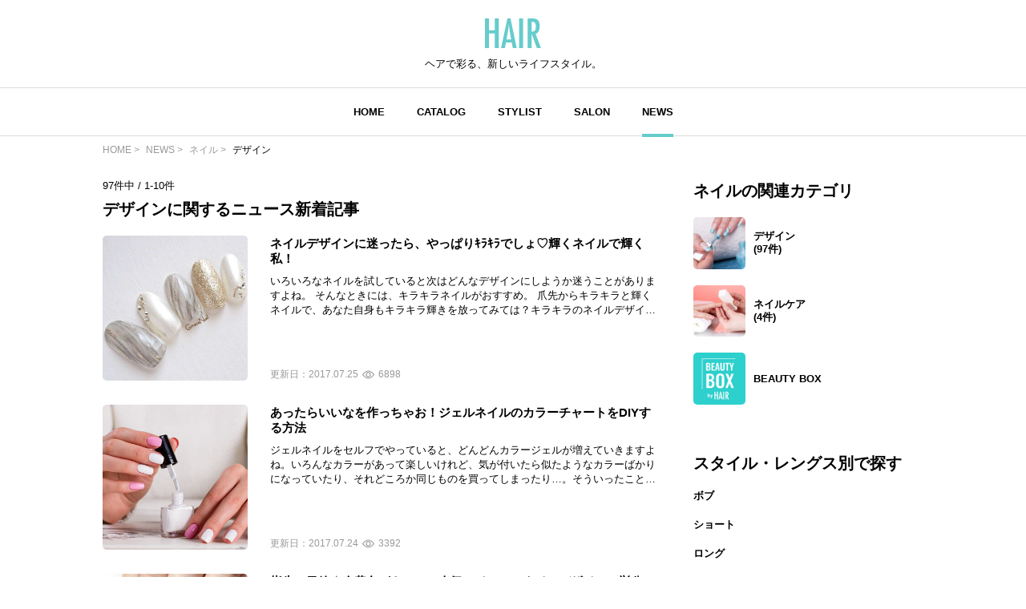

--- FILE ---
content_type: text/html; charset=UTF-8
request_url: https://hair.cm/news/nail-design
body_size: 8452
content:
<!DOCTYPE html>
<html lang="ja">
<head>
    <meta charset="UTF-8">
    <meta http-equiv="X-UA-Compatible" content="IE=edge">
    <meta name="viewport" content="width=device-width, initial-scale=1.0, user-scalable=no, maximum-scale=1.0"/>
    <meta name="language" content="ja">

    <meta name="robots" content="">

    <title>デザインに関するニュース新着記事 | HAIR</title>
    <meta name="description" itemprop="description" content="HAIR（ヘアー）はスタイリスト・モデルが発信するヘアスタイルを中心に、トレンド情報が集まるサイトです。36万枚以上のヘアスタイルから髪型・ヘアアレンジをチェックしたり、ファッション・メイク・ネイル・恋愛の最新まとめが見つかります。">
    <meta name="keywords" itemprop="keywords" content="">
    <meta name="thumbnail" content="https://d2u7zfhzkfu65k.cloudfront.net/image-resize/a/hair/mst_sub_category_images/nail-design.jpg?i&amp;q=85" />

    <!-- ogp -->
<meta property="og:locale" content="ja_JP">
<meta property="og:type" content="website"/>
<meta property="og:title" content="デザインに関するニュース新着記事 | HAIR"/>
<meta property="og:url" content="https://hair.cm/news/nail-design"/>
<meta property="og:site_name" content="HAIR（ヘアー）"/>
<meta property="og:image" content="https://d2u7zfhzkfu65k.cloudfront.net/image-resize/a/hair/mst_sub_category_images/nail-design.jpg?i&amp;q=85"/>
<meta property="og:description" content="HAIR（ヘアー）はスタイリスト・モデルが発信するヘアスタイルを中心に、トレンド情報が集まるサイトです。36万枚以上のヘアスタイルから髪型・ヘアアレンジをチェックしたり、ファッション・メイク・ネイル・恋愛の最新まとめが見つかります。"/>

<meta name="twitter:card" content="summary_large_image"/>
<meta name="twitter:site" content="@haircm"/>
<meta name="twitter:domain" content="hair.cm"/>
<meta name="twitter:description" content="HAIR（ヘアー）はスタイリスト・モデルが発信するヘアスタイルを中心に、トレンド情報が集まるサイトです。36万枚以上のヘアスタイルから髪型・ヘアアレンジをチェックしたり、ファッション・メイク・ネイル・恋愛の最新まとめが見つかります。"/>
<meta name="twitter:image" content="https://d2u7zfhzkfu65k.cloudfront.net/image-resize/a/hair/mst_sub_category_images/nail-design.jpg?i&amp;q=85"/>

    
    

    <link rel="canonical" href="https://hair.cm/news/nail-design"/>
    
    <link rel="next" href="https://hair.cm/news/nail-design/page-2"/>

    <link rel="icon" type="image/svg+xml"
          href="https://hair.cm/bundle/assets/favicon-a429e719.svg">
    <link rel="apple-touch-icon" sizes="180x180"
          href="https://hair.cm/bundle/assets/apple-touch-icon-4245bd81.png">
    <link rel="icon" type="image/png" sizes="32x32"
          href="https://hair.cm/bundle/assets/favicon-32x32-19792fa3.png">
    <link rel="icon" type="image/png" sizes="16x16"
          href="https://hair.cm/bundle/assets/favicon-16x16-90a15dd2.png">

    <!-- Begin stylesheets and scripts -->
        <!-- Begin Dependencies -->
    <link rel="preload" as="style" href="https://hair.cm/bundle/assets/base-fcdf9d8f.css" /><link rel="modulepreload" href="https://hair.cm/bundle/assets/base-64d0db4d.js" /><link rel="modulepreload" href="https://hair.cm/bundle/assets/app-8e203bdb.js" /><link rel="modulepreload" href="https://hair.cm/bundle/assets/lib-jquery-b8958a1b.js" /><link rel="modulepreload" href="https://hair.cm/bundle/assets/jquery-294e8771.js" /><link rel="modulepreload" href="https://hair.cm/bundle/assets/tinymce-725317a4.js" /><link rel="stylesheet" href="https://hair.cm/bundle/assets/base-fcdf9d8f.css" /><script type="module" src="https://hair.cm/bundle/assets/base-64d0db4d.js"></script>
    <!-- End Dependencies -->
<script>
    var checkUserDevice = checkUserDevice || {};
    checkUserDevice.result = 'false';
    function media_queries_check() {
        var bodyBlock = document.body;
        if (bodyBlock) {
            let style = window.getComputedStyle(bodyBlock,"::after");
            let type  = style.getPropertyValue('content').replace(/"/g, '');

            if(type === 'sp'){
                checkUserDevice.result = 'true';
                console.log('[INFO]device:sp');
            }
        }
    }
    window.onload = function() {
        media_queries_check();
    };
</script>
    <script>
    window.googletag = window.googletag || {cmd: []};
    googletag.cmd.push(function() {
        googletag.defineSlot('/90844915/HAIR/HAIR', [[1, 1], [320, 50], 'fluid', [320, 100]], 'div-gpt-ad-1687524549349-0').addService(googletag.pubads());//overlay
        googletag.pubads().enableSingleRequest();
        googletag.enableServices();
    });
</script>
<script async src="https://securepubads.g.doubleclick.net/tag/js/gpt.js"></script>
<!-- Google Tag Manager -->
<script>(function(w,d,s,l,i){w[l]=w[l]||[];w[l].push({'gtm.start':
            new Date().getTime(),event:'gtm.js'});var f=d.getElementsByTagName(s)[0],
        j=d.createElement(s),dl=l!='dataLayer'?'&l='+l:'';j.async=true;j.src=
        'https://www.googletagmanager.com/gtm.js?id='+i+dl;f.parentNode.insertBefore(j,f);
    })(window,document,'script','dataLayer','GTM-T4HQBW');</script>
<!-- End Google Tag Manager -->
    <!-- End stylesheets and scripts -->

</head>

<body
        class=""
>
<!-- Begin scripts -->
<!-- Google Tag Manager (noscript) -->
<noscript><iframe src="https://www.googletagmanager.com/ns.html?id=GTM-T4HQBW"
                  height="0" width="0" style="display:none;visibility:hidden"></iframe></noscript>
<!-- End Google Tag Manager (noscript) -->
<!-- End scripts -->

<!-- Begin header -->
<!-- Begin MODULE User Header -->
<header>
    <nav class="navigation">
        <div class="nav__column">
            <a href="https://hair.cm" class="logo">
                <img src="https://hair.cm/bundle/assets/logo-65c5a5f1.svg" alt="logo">
            </a>
            <h3>ヘアで彩る、新しいライフスタイル。</h3>
        </div>
        <div class="nav__column">
            <button class="toggle_menu">
                        <span class="hamburger_holder">
                            <span class="hamburger"></span>
                        </span>
            </button>
            <div class="menu_container">
                <!-- Begin MODULE Main Menu -->
<ul class="list_menu">
            <li class="menu_item">
            <a href="https://hair.cm" class="">HOME</a>
        </li>
            <li class="menu_item">
            <a href="https://hair.cm/catalog" class="">CATALOG</a>
        </li>
            <li class="menu_item">
            <a href="https://hair.cm/stylist" class="">STYLIST</a>
        </li>
            <li class="menu_item">
            <a href="https://hair.cm/salon/interview" class="">SALON</a>
        </li>
            <li class="menu_item">
            <a href="https://hair.cm/news" class="active">NEWS</a>
        </li>
    </ul>
<!-- End MODULE Main Menu -->
                <ul class="list_sub_menu">
            <li class="list_sub_menu_item">
            <a
                href="https://hair.cm/news/hair"
            >
                <div class="list_sub_menu_inner_item"><img
                        src="https://d2u7zfhzkfu65k.cloudfront.net/image-resize/a/hair/mst_category_images/hairstyle.jpg?i&amp;w=160&amp;c=1:1&amp;q=85" alt=""></div>
                <div class="list_sub_menu_inner_item">ヘアスタイル・ヘアアレンジ<span>(10779件)</span>
                </div>
            </a>
        </li>
            <li class="list_sub_menu_item">
            <a
                href="https://hair.cm/news/fashion"
            >
                <div class="list_sub_menu_inner_item"><img
                        src="https://d2u7zfhzkfu65k.cloudfront.net/image-resize/a/hair/mst_category_images/fashion.jpg?i&amp;w=160&amp;c=1:1&amp;q=85" alt=""></div>
                <div class="list_sub_menu_inner_item">ファッション<span>(178件)</span>
                </div>
            </a>
        </li>
            <li class="list_sub_menu_item">
            <a
                href="https://hair.cm/news/make-up"
            >
                <div class="list_sub_menu_inner_item"><img
                        src="https://d2u7zfhzkfu65k.cloudfront.net/image-resize/a/hair/mst_category_images/cosmetics.jpg?i&amp;w=160&amp;c=1:1&amp;q=85" alt=""></div>
                <div class="list_sub_menu_inner_item">メイク<span>(521件)</span>
                </div>
            </a>
        </li>
            <li class="list_sub_menu_item">
            <a
                href="https://hair.cm/news/nail"
            >
                <div class="list_sub_menu_inner_item"><img
                        src="https://d2u7zfhzkfu65k.cloudfront.net/image-resize/a/hair/mst_category_images/nail.jpg?i&amp;w=160&amp;c=1:1&amp;q=85" alt=""></div>
                <div class="list_sub_menu_inner_item">ネイル<span>(183件)</span>
                </div>
            </a>
        </li>
            <li class="list_sub_menu_item">
            <a
                href="https://hair.cm/news/special"
            >
                <div class="list_sub_menu_inner_item"><img
                        src="https://d2u7zfhzkfu65k.cloudfront.net/image-resize/a/hair/mst_category_images/hairista.jpg?i&amp;w=160&amp;c=1:1&amp;q=85" alt=""></div>
                <div class="list_sub_menu_inner_item">特集<span>(400件)</span>
                </div>
            </a>
        </li>
    </ul>
            </div><!-- menu_container -->
        </div><!-- nav__column -->
    </nav>
</header>
<!-- End MODULE User Header -->
<!-- End header -->

<!-- Begin content -->
<nav aria-label="breadcrumb"
    class="pan_list pc"
>
    <ol itemscope itemtype="https://schema.org/BreadcrumbList" class="breadcrumb">
                    <li itemprop="itemListElement" itemscope itemtype="https://schema.org/ListItem" class="breadcrumb-item">
                <a itemprop="item" href="https://hair.cm"><span itemprop="name">HOME</span></a>
                <meta itemprop="position" content="1" />
            </li>
                    <li itemprop="itemListElement" itemscope itemtype="https://schema.org/ListItem" class="breadcrumb-item">
                <a itemprop="item" href="https://hair.cm/news"><span itemprop="name">NEWS</span></a>
                <meta itemprop="position" content="2" />
            </li>
                    <li itemprop="itemListElement" itemscope itemtype="https://schema.org/ListItem" class="breadcrumb-item">
                <a itemprop="item" href="https://hair.cm/news/nail"><span itemprop="name">ネイル</span></a>
                <meta itemprop="position" content="3" />
            </li>
                    <li itemprop="itemListElement" itemscope itemtype="https://schema.org/ListItem" class="breadcrumb-item">
                <a itemprop="item" href="https://hair.cm/news/nail-design"><span itemprop="name">デザイン</span></a>
                <meta itemprop="position" content="4" />
            </li>
        
    </ol>
</nav><!-- pan_list -->


    <article class="all__wrap">
        <div class="category_list__all_wrap">

                                        <div class="category_list__wrap">
    <h3 class="title">ネイルの関連カテゴリ</h3>
    <ul>
                    <li>
                <a
                                            href="https://hair.cm/news/nail-design">
                                        <div class="category_list__img"><img src="https://d2u7zfhzkfu65k.cloudfront.net/image-resize/a/hair/mst_sub_category_images/nail-design.jpg?i&amp;w=160&amp;c=1:1&amp;q=85" alt="">
                    </div>
                    <div class="category_list__name">デザイン<span>(97件)</span>
                    </div>
                </a>
            </li>
                    <li>
                <a
                                            href="https://hair.cm/news/nail-care">
                                        <div class="category_list__img"><img src="https://d2u7zfhzkfu65k.cloudfront.net/image-resize/a/hair/mst_sub_category_images/nail-care.jpg?i&amp;w=160&amp;c=1:1&amp;q=85" alt="">
                    </div>
                    <div class="category_list__name">ネイルケア<span>(4件)</span>
                    </div>
                </a>
            </li>
                <li>
            <a href="/news/beauty">
                <div class="category_list__img">
                    <img src="https://d22gsrmkscjqol.cloudfront.net/image-resize/a/hair-richmedia/etc/beautyboxbyhair_logo.png?i&w=160&c=1:1&q=85" alt="">
                </div>
                <div class="category_list__name">BEAUTY BOX</div>
            </a>
        </li>
    </ul>
</div><!-- catalog_category_list__wrap -->
            
                            <div class="catalog_category_list__wrap pc">
    <h3 class="title">スタイル・レングス別で探す</h3>
    <ul>
                    <li>
                <a href="https://hair.cm/catalog/style/pac-1">
                    <div class="category_list__name">ボブ</div>
                </a>
            </li>
                    <li>
                <a href="https://hair.cm/catalog/style/pac-2">
                    <div class="category_list__name">ショート</div>
                </a>
            </li>
                    <li>
                <a href="https://hair.cm/catalog/style/pac-3">
                    <div class="category_list__name">ロング</div>
                </a>
            </li>
                    <li>
                <a href="https://hair.cm/catalog/style/pac-4">
                    <div class="category_list__name">ミディアム</div>
                </a>
            </li>
            </ul>
</div><!-- catalog_category_list__wrap -->
                            <div class="catalog_category_list__wrap pc">
    <h3 class="title">カラー別で探す</h3>
    <ul>
                    <li>
                <a href="https://hair.cm/catalog/color/pac-10">
                    <div class="category_list__name">ブラウン・ベージュ系</div>
                </a>
            </li>
                    <li>
                <a href="https://hair.cm/catalog/color/pac-11">
                    <div class="category_list__name">アッシュ・ブラック系</div>
                </a>
            </li>
                    <li>
                <a href="https://hair.cm/catalog/color/pac-12">
                    <div class="category_list__name">レッド・ピンク系</div>
                </a>
            </li>
                    <li>
                <a href="https://hair.cm/catalog/color/pac-13">
                    <div class="category_list__name">ライト系</div>
                </a>
            </li>
                    <li>
                <a href="https://hair.cm/catalog/color/pac-14">
                    <div class="category_list__name">その他カラーリング</div>
                </a>
            </li>
            </ul>
</div><!-- catalog_category_list__wrap -->
                            <div class="catalog_category_list__wrap pc">
    <h3 class="title">ヘアアレンジ別で探す</h3>
    <ul>
                    <li>
                <a href="https://hair.cm/catalog/arrange/pac-5">
                    <div class="category_list__name">前髪</div>
                </a>
            </li>
                    <li>
                <a href="https://hair.cm/catalog/arrange/pac-6">
                    <div class="category_list__name">まとめ髪</div>
                </a>
            </li>
                    <li>
                <a href="https://hair.cm/catalog/arrange/pac-7">
                    <div class="category_list__name">質感</div>
                </a>
            </li>
                    <li>
                <a href="https://hair.cm/catalog/arrange/pac-8">
                    <div class="category_list__name">カット</div>
                </a>
            </li>
                    <li>
                <a href="https://hair.cm/catalog/arrange/pac-9">
                    <div class="category_list__name">パーマ</div>
                </a>
            </li>
            </ul>
</div><!-- catalog_category_list__wrap -->
            
        </div><!-- category_list__all_wrap -->

        <div class="detail__inner_wrap">
            <div class="list__wrap">
                <div class="page_info"><span>97</span>件中 / <span>1-10</span>件
</div>
                <h3 class="title">デザインに関するニュース新着記事</h3>
                <div class="news_list__wrap">
                                        <ul>
                                                    <li class="">
    <a href="https://hair.cm/news/32873">
        <div class="news_list__inner_wrap">
            <div class="news_list__inner">
                <img src="https://d2u7zfhzkfu65k.cloudfront.net/image-resize/a/hair-richmedia/wp-content/uploads/2017/4/28/22/6f43311a922049479f2045dfb9f0f579_316719.jpg?i&amp;w=320&amp;c=1:1&amp;q=85" alt="">
            </div>
            <div class="news_list__inner">
                <div class="news_list__inner_title_text_wrap">
                    <h3>ネイルデザインに迷ったら、やっぱりｷﾗｷﾗでしょ♡輝くネイルで輝く私！</h3>
                    <p>
                        いろいろなネイルを試していると次はどんなデザインにしようか迷うことがありますよね。 そんなときには、キラキラネイルがおすすめ。 爪先からキラキラと輝くネイルで、あなた自身もキラキラ輝きを放ってみては？キラキラのネイルデザインを10デザインご紹介します。
                    </p>
                </div>
                <div class="news_list__inner_date_view_wrap">
                    <div class="date">更新日：<span>2017.07.25</span></div>
                    <div class="view"><img
                            src="https://hair.cm/bundle/assets/view-994e8824.svg"
                            alt=""><span>6898</span></div>
                </div>
            </div>
        </div><!-- news_list__inner_wrap -->
    </a>
</li>
                                                    <li class="">
    <a href="https://hair.cm/news/33819">
        <div class="news_list__inner_wrap">
            <div class="news_list__inner">
                <img src="https://d2u7zfhzkfu65k.cloudfront.net/image-resize/a/hair-richmedia/wp-content/uploads/2017/7/24/16/81248a40d79cef3dd6d1330872e252a1.jpg?i&amp;w=320&amp;c=1:1&amp;q=85" alt="">
            </div>
            <div class="news_list__inner">
                <div class="news_list__inner_title_text_wrap">
                    <h3>あったらいいなを作っちゃお！ジェルネイルのカラーチャートをDIYする方法</h3>
                    <p>
                        ジェルネイルをセルフでやっていると、どんどんカラージェルが増えていきますよね。いろんなカラーがあって楽しいけれど、気が付いたら似たようなカラーばかりになっていたり、それどころか同じものを買ってしまったり…。そういったことを防ぐためにも、カラーチャートを作りませんか？
                    </p>
                </div>
                <div class="news_list__inner_date_view_wrap">
                    <div class="date">更新日：<span>2017.07.24</span></div>
                    <div class="view"><img
                            src="https://hair.cm/bundle/assets/view-994e8824.svg"
                            alt=""><span>3392</span></div>
                </div>
            </div>
        </div><!-- news_list__inner_wrap -->
    </a>
</li>
                                                    <li class="">
    <a href="https://hair.cm/news/33606">
        <div class="news_list__inner_wrap">
            <div class="news_list__inner">
                <img src="https://d2u7zfhzkfu65k.cloudfront.net/image-resize/a/hair-richmedia/wp-content/uploads/2017/5/17/19/025306645695e91def7dd5153a7d0ca3_317533.jpg?i&amp;w=320&amp;c=1:1&amp;q=85" alt="">
            </div>
            <div class="news_list__inner">
                <div class="news_list__inner_title_text_wrap">
                    <h3>指先に目線☆今黄色がキテル！人気のイエローネイルデザイン一挙公開！</h3>
                    <p>
                        ファッションと同じようにネイルにもトレンドがあり、おしゃれガールたちはトレンドカラーをネイルに取り入れているもの。 そんなおしゃれガールたちが今注目しているカラーはビタミンカラーでもある黄色。 指先から元気になれる、おしゃれなイエローネイルを10デザインご紹介します。
                    </p>
                </div>
                <div class="news_list__inner_date_view_wrap">
                    <div class="date">更新日：<span>2017.07.23</span></div>
                    <div class="view"><img
                            src="https://hair.cm/bundle/assets/view-994e8824.svg"
                            alt=""><span>4522</span></div>
                </div>
            </div>
        </div><!-- news_list__inner_wrap -->
    </a>
</li>
                                                    <li class="">
    <a href="https://hair.cm/news/33815">
        <div class="news_list__inner_wrap">
            <div class="news_list__inner">
                <img src="https://d2u7zfhzkfu65k.cloudfront.net/image-resize/a/hair-richmedia/wp-content/uploads/2017/7/24/14/db0dffca076ec82c67ede24cef802257.jpg?i&amp;w=320&amp;c=1:1&amp;q=85" alt="">
            </div>
            <div class="news_list__inner">
                <div class="news_list__inner_title_text_wrap">
                    <h3>セルフで簡単にできちゃうって知ってた？おしゃかわ3Dネイルのやり方講座</h3>
                    <p>
                        ぷっくり立体がかわいい3Dネイル。平面では出せないおしゃれ感のあるネイルですが、自分ではさすがにできない……。と思うのはまだ早い！　セルフでだってできるんです！　今回は、自分でする3Dネイルのやり方について教えちゃいます！
                    </p>
                </div>
                <div class="news_list__inner_date_view_wrap">
                    <div class="date">更新日：<span>2017.07.21</span></div>
                    <div class="view"><img
                            src="https://hair.cm/bundle/assets/view-994e8824.svg"
                            alt=""><span>2071</span></div>
                </div>
            </div>
        </div><!-- news_list__inner_wrap -->
    </a>
</li>
                                                    <li class="">
    <a href="https://hair.cm/news/33605">
        <div class="news_list__inner_wrap">
            <div class="news_list__inner">
                <img src="https://d2u7zfhzkfu65k.cloudfront.net/image-resize/a/hair-richmedia/wp-content/uploads/2017/5/17/19/383fbd542f6efffa11642b765164af4a_318658.jpg?i&amp;w=320&amp;c=1:1&amp;q=85" alt="">
            </div>
            <div class="news_list__inner">
                <div class="news_list__inner_title_text_wrap">
                    <h3>恋愛運もあがりそう♡ハッピーピンクで作るとびきり可愛いネイルデザイン10選</h3>
                    <p>
                        ネイルカラーの王道ともいえるピンク。ピンクを取り入れるだけでキュートな雰囲気になりますよね！同じピンクでもデザインが違うだけで印象が全然変わります。ピンクを使ったネイルで恋愛運アップ♡ピンクネイルのかわいいデザインをテイスト別にご紹介しましょう。
                    </p>
                </div>
                <div class="news_list__inner_date_view_wrap">
                    <div class="date">更新日：<span>2017.07.19</span></div>
                    <div class="view"><img
                            src="https://hair.cm/bundle/assets/view-994e8824.svg"
                            alt=""><span>3484</span></div>
                </div>
            </div>
        </div><!-- news_list__inner_wrap -->
    </a>
</li>
                                                    <li class="">
    <a href="https://hair.cm/news/33814">
        <div class="news_list__inner_wrap">
            <div class="news_list__inner">
                <img src="https://d2u7zfhzkfu65k.cloudfront.net/image-resize/a/hair-richmedia/wp-content/uploads/2017/7/14/18/a91b076790a3cf4a20333b05a4feea7b.jpg?i&amp;w=320&amp;c=1:1&amp;q=85" alt="">
            </div>
            <div class="news_list__inner">
                <div class="news_list__inner_title_text_wrap">
                    <h3>100均アイテムのみでできちゃう！初心者にも簡単なネイルチップの作り方</h3>
                    <p>
                        職場がネイル禁止で、ネイルを楽しめない！休日だけでもしたいけど…そんな人の強い味方がネイルチップ。付け外しができるので、ネイルOKな時だけ楽しめます。でもデザイン済みのものを買うと高いし…。じゃあいっそ作りませんか？しかも100均アイテムで！
                    </p>
                </div>
                <div class="news_list__inner_date_view_wrap">
                    <div class="date">更新日：<span>2017.07.18</span></div>
                    <div class="view"><img
                            src="https://hair.cm/bundle/assets/view-994e8824.svg"
                            alt=""><span>3740</span></div>
                </div>
            </div>
        </div><!-- news_list__inner_wrap -->
    </a>
</li>
                                                    <li class="">
    <a href="https://hair.cm/news/33462">
        <div class="news_list__inner_wrap">
            <div class="news_list__inner">
                <img src="https://d2u7zfhzkfu65k.cloudfront.net/image-resize/a/hair-richmedia/wp-content/uploads/2017/7/14/18/b9e9167167498571b08e308cdbc53bbf.jpg?i&amp;w=320&amp;c=1:1&amp;q=85" alt="">
            </div>
            <div class="news_list__inner">
                <div class="news_list__inner_title_text_wrap">
                    <h3>人気急上昇中！いろんな形に自由自在のワイヤーネイルのやり方とは？</h3>
                    <p>
                        最近大人気のワイヤーネイルをご存知ですか？立体感があり何よりおしゃれな雰囲気になるのが魅力的ですよね。でもネイルサロンでしかできなそう…と思っていませんか？実はセルフネイルでも出来ちゃうんです♪今回はワイヤーねいるのやり方をご紹介します。
                    </p>
                </div>
                <div class="news_list__inner_date_view_wrap">
                    <div class="date">更新日：<span>2017.07.18</span></div>
                    <div class="view"><img
                            src="https://hair.cm/bundle/assets/view-994e8824.svg"
                            alt=""><span>3131</span></div>
                </div>
            </div>
        </div><!-- news_list__inner_wrap -->
    </a>
</li>
                                                    <li class="">
    <a href="https://hair.cm/news/32905">
        <div class="news_list__inner_wrap">
            <div class="news_list__inner">
                <img src="https://d2u7zfhzkfu65k.cloudfront.net/image-resize/a/hair-richmedia/wp-content/uploads/2017/7/14/17/58f0c3f982b3076e9fb6eb4b6d287f09.jpg?i&amp;w=320&amp;c=1:1&amp;q=85" alt="">
            </div>
            <div class="news_list__inner">
                <div class="news_list__inner_title_text_wrap">
                    <h3>大人女子におすすめ♡黒をつかった奇抜すぎない上品ネイルデザイン10選</h3>
                    <p>
                        気が付くといつも同じ色のネイルばかり使っているな…なんてことありませんか？ ブラックって奇抜なイメージだったけど、新しい色にも挑戦したいという大人女子におすすめ♪ 黒をつかった上品ネイルデザインを10個ご紹介します！
                    </p>
                </div>
                <div class="news_list__inner_date_view_wrap">
                    <div class="date">更新日：<span>2017.07.17</span></div>
                    <div class="view"><img
                            src="https://hair.cm/bundle/assets/view-994e8824.svg"
                            alt=""><span>4118</span></div>
                </div>
            </div>
        </div><!-- news_list__inner_wrap -->
    </a>
</li>
                                                    <li class="">
    <a href="https://hair.cm/news/33835">
        <div class="news_list__inner_wrap">
            <div class="news_list__inner">
                <img src="https://d2u7zfhzkfu65k.cloudfront.net/image-resize/a/hair-richmedia/wp-content/uploads/2017/5/17/21/16e42c7e48782c176860a85d7a133cd9_315461.jpg?i&amp;w=320&amp;c=1:1&amp;q=85" alt="">
            </div>
            <div class="news_list__inner">
                <div class="news_list__inner_title_text_wrap">
                    <h3>乙女心をくすぐるデザイン。たらしこみネイルで指先に花を咲かせちゃお♡</h3>
                    <p>
                        唯一無二といったネイル、それがたらしこみネイル。元はなんと日本画！　絵の具を使って描くという、独特のスタイルから生まれるのは、他にはないやわらかではかなげな印象。乙女ならぜひやりたい！　やり方を覚えちゃいましょう！　
                    </p>
                </div>
                <div class="news_list__inner_date_view_wrap">
                    <div class="date">更新日：<span>2017.07.11</span></div>
                    <div class="view"><img
                            src="https://hair.cm/bundle/assets/view-994e8824.svg"
                            alt=""><span>2157</span></div>
                </div>
            </div>
        </div><!-- news_list__inner_wrap -->
    </a>
</li>
                                                    <li class="">
    <a href="https://hair.cm/news/33823">
        <div class="news_list__inner_wrap">
            <div class="news_list__inner">
                <img src="https://d2u7zfhzkfu65k.cloudfront.net/image-resize/a/hair-richmedia/wp-content/uploads/2017/5/17/20/e4669e617e48529563e48a1667facf7a_305643.jpg?i&amp;w=320&amp;c=1:1&amp;q=85" alt="">
            </div>
            <div class="news_list__inner">
                <div class="news_list__inner_title_text_wrap">
                    <h3>実は簡単！ネイルチップを使ったジェルネイルのやり方を伝授♡</h3>
                    <p>
                        自分のツメにネイルを施すのって大変ですよね。特に利き手の方は。利き手側だけデザインが適当なのも変だし、かといってどっちもシンプルなのも……。じゃあネイルチップを作ってみませんか？　左右どちらのツメも利き手でデザインできますよ！　作り方も難しくありません。トライしてみましょう。
                    </p>
                </div>
                <div class="news_list__inner_date_view_wrap">
                    <div class="date">更新日：<span>2017.07.10</span></div>
                    <div class="view"><img
                            src="https://hair.cm/bundle/assets/view-994e8824.svg"
                            alt=""><span>3328</span></div>
                </div>
            </div>
        </div><!-- news_list__inner_wrap -->
    </a>
</li>
                                            </ul>
                </div><!-- news_list__wrap -->

                <nav aria-label="pagination"
    class="pagination"
>
    <div class="nav_links">

        <ul class="pagination-list smp">
            <li class="pagination-list__item"
                disabled            ><a class="pagination-list__page-number pagination-list__page-number--prev"
                                >＜</a>
            </li>
            <li class="pagination-list__item"
                title="1/10"
            ><span class="pagination-list__page-number pagination-list__page-number--active"
                   aria-current="page"
                >1/10</span>
            </li>
            <li class="pagination-list__item"
                            ><a class="pagination-list__page-number pagination-list__page-number--next"
                 href="https://hair.cm/news/nail-design/page-2"                 >＞</a>
            </li>
        </ul>

        <ul class="pagination-list pc">

            <li class="pagination-list__item"
                disabled            ><a class="pagination-list__page-number pagination-list__page-number--prev"
                                >＜</a>
            </li>
                        <li class="pagination-list__item"
                title="1/10"
                ><span class="pagination-list__page-number pagination-list__page-number--active"
                       aria-current="page"
                      >1</span>
            </li>
                            <li class="pagination-list__item"
                    title="2/10"
                ><a class="pagination-list__page-number"
                    href="https://hair.cm/news/nail-design/page-2"
                    >2</a>
                </li>
                            <li class="pagination-list__item"
                    title="3/10"
                ><a class="pagination-list__page-number"
                    href="https://hair.cm/news/nail-design/page-3"
                    >3</a>
                </li>
                            <li class="pagination-list__item"
                    title="4/10"
                ><a class="pagination-list__page-number"
                    href="https://hair.cm/news/nail-design/page-4"
                    >4</a>
                </li>
                            <li class="pagination-list__item"
                    title="5/10"
                ><a class="pagination-list__page-number"
                    href="https://hair.cm/news/nail-design/page-5"
                    >5</a>
                </li>
                        <li class="pagination-list__item"
                            ><a class="pagination-list__page-number pagination-list__page-number--next"
                 href="https://hair.cm/news/nail-design/page-2"                 >＞</a>
            </li>
        </ul>
    </div>
</nav>

            </div>
        </div><!-- detail__inner_wrap -->

        <div class="smp category_list__all_wrap">
                            <div class="catalog_category_list__wrap">
    <h3 class="title">スタイル・レングス別で探す</h3>
    <ul>
                    <li>
                <a href="https://hair.cm/catalog/style/pac-1">
                    <div class="category_list__name">ボブ</div>
                </a>
            </li>
                    <li>
                <a href="https://hair.cm/catalog/style/pac-2">
                    <div class="category_list__name">ショート</div>
                </a>
            </li>
                    <li>
                <a href="https://hair.cm/catalog/style/pac-3">
                    <div class="category_list__name">ロング</div>
                </a>
            </li>
                    <li>
                <a href="https://hair.cm/catalog/style/pac-4">
                    <div class="category_list__name">ミディアム</div>
                </a>
            </li>
            </ul>
</div><!-- catalog_category_list__wrap -->
                            <div class="catalog_category_list__wrap">
    <h3 class="title">カラー別で探す</h3>
    <ul>
                    <li>
                <a href="https://hair.cm/catalog/color/pac-10">
                    <div class="category_list__name">ブラウン・ベージュ系</div>
                </a>
            </li>
                    <li>
                <a href="https://hair.cm/catalog/color/pac-11">
                    <div class="category_list__name">アッシュ・ブラック系</div>
                </a>
            </li>
                    <li>
                <a href="https://hair.cm/catalog/color/pac-12">
                    <div class="category_list__name">レッド・ピンク系</div>
                </a>
            </li>
                    <li>
                <a href="https://hair.cm/catalog/color/pac-13">
                    <div class="category_list__name">ライト系</div>
                </a>
            </li>
                    <li>
                <a href="https://hair.cm/catalog/color/pac-14">
                    <div class="category_list__name">その他カラーリング</div>
                </a>
            </li>
            </ul>
</div><!-- catalog_category_list__wrap -->
                            <div class="catalog_category_list__wrap">
    <h3 class="title">ヘアアレンジ別で探す</h3>
    <ul>
                    <li>
                <a href="https://hair.cm/catalog/arrange/pac-5">
                    <div class="category_list__name">前髪</div>
                </a>
            </li>
                    <li>
                <a href="https://hair.cm/catalog/arrange/pac-6">
                    <div class="category_list__name">まとめ髪</div>
                </a>
            </li>
                    <li>
                <a href="https://hair.cm/catalog/arrange/pac-7">
                    <div class="category_list__name">質感</div>
                </a>
            </li>
                    <li>
                <a href="https://hair.cm/catalog/arrange/pac-8">
                    <div class="category_list__name">カット</div>
                </a>
            </li>
                    <li>
                <a href="https://hair.cm/catalog/arrange/pac-9">
                    <div class="category_list__name">パーマ</div>
                </a>
            </li>
            </ul>
</div><!-- catalog_category_list__wrap -->
                    </div><!-- category_list__all_wrap -->
    </article>

<nav aria-label="breadcrumb"
    class="pan_list smp"
>
    <ol itemscope itemtype="https://schema.org/BreadcrumbList" class="breadcrumb">
                    <li itemprop="itemListElement" itemscope itemtype="https://schema.org/ListItem" class="breadcrumb-item">
                <a itemprop="item" href="https://hair.cm"><span itemprop="name">HOME</span></a>
                <meta itemprop="position" content="1" />
            </li>
                    <li itemprop="itemListElement" itemscope itemtype="https://schema.org/ListItem" class="breadcrumb-item">
                <a itemprop="item" href="https://hair.cm/news"><span itemprop="name">NEWS</span></a>
                <meta itemprop="position" content="2" />
            </li>
                    <li itemprop="itemListElement" itemscope itemtype="https://schema.org/ListItem" class="breadcrumb-item">
                <a itemprop="item" href="https://hair.cm/news/nail"><span itemprop="name">ネイル</span></a>
                <meta itemprop="position" content="3" />
            </li>
                    <li itemprop="itemListElement" itemscope itemtype="https://schema.org/ListItem" class="breadcrumb-item">
                <a itemprop="item" href="https://hair.cm/news/nail-design"><span itemprop="name">デザイン</span></a>
                <meta itemprop="position" content="4" />
            </li>
        
    </ol>
</nav><!-- pan_list -->

<!-- End content -->

<!-- Begin footer -->
<!-- Begin MODULE Web Footer -->

<footer>
    <div class="app_sns__wrap">
        <div class="app__wrap">
            <div class="app__wrap_inner">
                <div class="app__wrap_inner_logo"><img
                        src="https://hair.cm/bundle/assets/app-logo-04ae0806.svg" alt="HAIRアプリ">
                </div>
                <div class="app_wrap_inner_logo_name">HAIRアプリ</div>
            </div>
            <div class="app__wrap_inner">
                <a class="app__wrap_inner_googlePlay"
                   href="https://play.google.com/store/apps/details?id=jp.co.rich.android.hair&utm_source=hair_web&utm_medium=referral&utm_campaign=webDL_app_landing_page"
                ><img
                        src="https://d3kszy5ca3yqvh.cloudfront.net/images/badge_google-play.svg"

                        alt="Google Playからダウンロード"></a>
                <a class="app__wrap_inner_appStore"
                   href="https://itunes.apple.com/jp/app/heasutairusunappu-hair/id836755631?utm_source=hair_web&utm_medium=referral&utm_campaign=webDL_app_landing_page"
                ><img
                        src="https://d3kszy5ca3yqvh.cloudfront.net/images/badge_app-store.svg"

                        alt="AppStoreからダウンロード"></a>
            </div>
        </div>
        <div class="sns__wrap">
            <ul>
                <li>
                    <a href="https://line.me/ti/p/%40oa-hair" target="_blank">
                        <img src="https://hair.cm/bundle/assets/icon-line-add98313.svg"
                             alt="LINE">
                    </a>
                </li>
                <li>
                    <a href="https://www.instagram.com/hair.cm/" target="_blank">
                        <img src="https://hair.cm/bundle/assets/icon-instagram-dcad6e75.svg"
                            alt="instagram">
                    </a>
                </li>
                <li>
                    <a href="https://www.facebook.com/hair.cm" target="_blank">
                        <img src="https://hair.cm/bundle/assets/icon-facebook-3f917a56.svg"
                             alt="facebook">
                    </a>
                </li>
                <li>
                    <a href="https://twitter.com/hair_2023" target="_blank">
                        <img src="https://hair.cm/bundle/assets/icon-twitter-5a6573f2.svg"
                             alt="twitter">
                    </a>
                </li>
                <li>
                    <a href="https://www.pinterest.jp/hair_cm/" target="_blank">
                        <img src="https://hair.cm/bundle/assets/icon-pinterest-8a944fef.svg"
                            alt="pinterest">
                    </a>
                </li>
            </ul>
        </div>
    </div>
    <div class="footer__link_wrap">
        <ul>
            <li><a href="https://hair.cm/support">お問い合わせ</a></li>
            <li><a href="https://hair.cm/privacy">個人情報保護方針</a></li>
            <li><a href="https://hair.cm/agreement">利用規約</a></li>
            <li><a href="https://hair.cm/asc">特定商取引法に基づく表記</a></li>
            <li><a href="https://hair.cm/external">利用者情報の外部送信について</a></li>
            
            <li><a href="https://hair.cm/related-salons">関連サロン</a></li>
            <li><a href="https://www.sharingbeauty.co.jp/" class="company" target="_blank">運営会社</a></li>
        </ul>
    </div>
    <span class="copy en">© SHARING BEAUTY CO., LTD. ALL RIGHTS RESERVED</span>
</footer>
<!-- End MODULE Web Footer -->
<!-- End footer -->

<!-- Begin scripts -->
    <!-- Begin Dependencies -->
    
    <!-- End Dependencies -->
    <!-- /90844915/HAIR/HAIR -->
<div id='div-gpt-ad-1687524549349-0' style='min-width: 320px; min-height: 100px;'>
    <script>
        if(checkUserDevice.result) {
            googletag.cmd.push(function () {
                googletag.display('div-gpt-ad-1687524549349-0');
            });
        }
    </script>
</div>
<script type="text/javascript">
    if(checkUserDevice.result) {
        !function (window, document) {
            window.addEventListener("DOMContentLoaded", () => {
                const ad = document.getElementById("div-gpt-ad-1687524549349-0");
                const container = document.createElement("div");
                container.setAttribute("id", "gStickyAd");
                ad.parentNode.insertBefore(container, ad);
                container.appendChild(ad);

                // 高さ調整
                const adjustHeight = () => {
                    var adIframe = ad.querySelector("iframe");
                    if (adIframe != null && ad.clientHeight != adIframe.clientHeight) {
                        ad.style.height = adIframe.clientHeight + "px";
                    }
                }

                const resizeObserver = new ResizeObserver(adjustHeight);
                resizeObserver.observe(ad, {
                    attributes: true
                });

                // 閉じるボタン追加
                (() => {
                    let closeButton = document.createElement("div");
                    closeButton.setAttribute("id", "closeGStickyAd");

                    closeButton.addEventListener("click", () => {
                        resizeObserver.disconnect();
                        container.remove();
                    });

                    let closeButtonText = document.createElement("div");
                    closeButtonText.innerHTML = "&#215;";

                    closeButton.appendChild(closeButtonText);
                    container.insertBefore(closeButton, ad);
                })();
            }, false);
        }(window, document);
    }
</script>

<style>
    #gStickyAd {
        width: 100%;
        background-color: rgba(192, 192, 192, 0.5);
        position: fixed;
        left: 0px;
        bottom: 0px;
        text-align: center;
        z-index: 99999;
    }

    #closeGStickyAd {
        position: relative;
        margin-top: -24px;
        left: 100%;
        transform: translateX(-100%);
        height: 24px;
        width: 29px;
        background-color: rgba(192, 192, 192, 0.5);
        border-radius: 10px 10px 0px 0px;
    }

    #closeGStickyAd>div {
        font-family: 'Josefin Sans', sans-serif;
        font-size: 30px;
        font-weight: bold;
        color: rgba(192, 192, 192, 1);
        text-align: center;
        position: relative;
        top: -7px;
    }
</style>
<!-- End scripts -->
</body>

</html>



--- FILE ---
content_type: text/html; charset=utf-8
request_url: https://www.google.com/recaptcha/api2/aframe
body_size: 267
content:
<!DOCTYPE HTML><html><head><meta http-equiv="content-type" content="text/html; charset=UTF-8"></head><body><script nonce="fuOv0adSOL5JjhLzjS93dA">/** Anti-fraud and anti-abuse applications only. See google.com/recaptcha */ try{var clients={'sodar':'https://pagead2.googlesyndication.com/pagead/sodar?'};window.addEventListener("message",function(a){try{if(a.source===window.parent){var b=JSON.parse(a.data);var c=clients[b['id']];if(c){var d=document.createElement('img');d.src=c+b['params']+'&rc='+(localStorage.getItem("rc::a")?sessionStorage.getItem("rc::b"):"");window.document.body.appendChild(d);sessionStorage.setItem("rc::e",parseInt(sessionStorage.getItem("rc::e")||0)+1);localStorage.setItem("rc::h",'1768549945080');}}}catch(b){}});window.parent.postMessage("_grecaptcha_ready", "*");}catch(b){}</script></body></html>

--- FILE ---
content_type: application/javascript; charset=utf-8
request_url: https://fundingchoicesmessages.google.com/f/AGSKWxVv-o9PcGVg4x17T2DoXtpr9Z5otUgKicmc6vimEs5tqkop5NS7cFSzlNBZmIRKzYOX5_d4z-vl2TFYMk7MRuwawJpBvmtwi5Sa3-epo1QKyRYLy69B7or5wY0YNfeHnBX9tcht4ePmnSgwCSjP1MmSb5h4HcdE7TctCGlkKbN2daF--c7M7GpYHX-y/_/show.cgi?adp/google_ad__advertorials//floating-ad-/bg-advert-
body_size: -1291
content:
window['70b5b033-f3d9-4929-b977-7801bb995d8c'] = true;